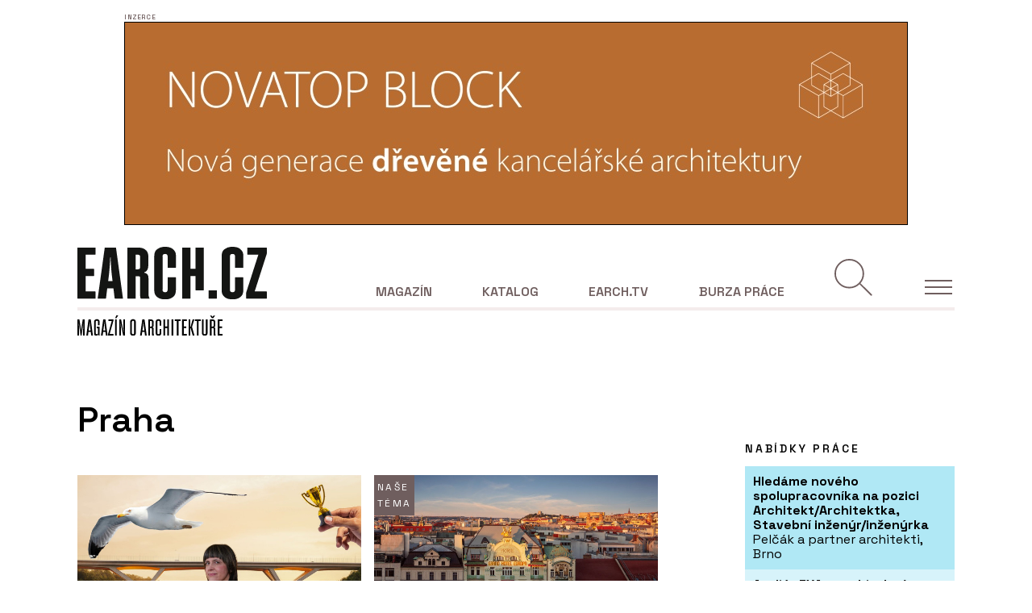

--- FILE ---
content_type: text/html; charset=UTF-8
request_url: https://www.earch.cz/klicove-slovo/praha?page=3
body_size: 16870
content:
<!DOCTYPE html>
<html lang="cs">

    <head>
        <meta charset="utf-8">
        <meta name="viewport" content="width=device-width, initial-scale=1">
        <meta name="csrf-token" content="JIXtlMlXOSmtZnvcqyBQjVHR0GpSmr8YHFPaVTFH">

        <link rel="apple-touch-icon-precomposed" sizes="57x57" href="https://www.earch.cz/images/favicons/apple-touch-icon-57x57.png" />
        <link rel="apple-touch-icon-precomposed" sizes="114x114" href="https://www.earch.cz/images/favicons/apple-touch-icon-114x114.png" />
        <link rel="apple-touch-icon-precomposed" sizes="72x72" href="https://www.earch.cz/images/favicons/apple-touch-icon-72x72.png" />
        <link rel="apple-touch-icon-precomposed" sizes="144x144" href="https://www.earch.cz/images/favicons/apple-touch-icon-144x144.png" />
        <link rel="apple-touch-icon-precomposed" sizes="60x60" href="https://www.earch.cz/images/favicons/apple-touch-icon-60x60.png" />
        <link rel="apple-touch-icon-precomposed" sizes="120x120" href="https://www.earch.cz/images/favicons/apple-touch-icon-120x120.png" />
        <link rel="apple-touch-icon-precomposed" sizes="76x76" href="https://www.earch.cz/images/favicons/apple-touch-icon-76x76.png" />
        <link rel="apple-touch-icon-precomposed" sizes="152x152" href="https://www.earch.cz/images/favicons/apple-touch-icon-152x152.png" />
        <link rel="icon" type="image/png" href="https://www.earch.cz/images/favicons/favicon-196x196.png" sizes="196x196" />
        <link rel="icon" type="image/png" href="https://www.earch.cz/images/favicons/favicon-96x96.png" sizes="96x96" />
        <link rel="icon" type="image/png" href="https://www.earch.cz/images/favicons/favicon-32x32.png" sizes="32x32" />
        <link rel="icon" type="image/png" href="https://www.earch.cz/images/favicons/favicon-16x16.png" sizes="16x16" />
        <link rel="icon" type="image/png" href="https://www.earch.cz/images/favicons/favicon-128.png" sizes="128x128" />
        <meta name="application-name" content="eArch.cz"/>
        <meta name="msapplication-TileColor" content="#FFFFFF" />
        <meta name="msapplication-TileImage" content="https://www.earch.cz/images/favicons/mstile-144x144.png" />
        <meta name="msapplication-square70x70logo" content="https://www.earch.cz/images/favicons/mstile-70x70.png" />
        <meta name="msapplication-square150x150logo" content="https://www.earch.cz/images/favicons/mstile-150x150.png" />
        <meta name="msapplication-wide310x150logo" content="https://www.earch.cz/images/favicons/mstile-310x150.png" />
        <meta name="msapplication-square310x310logo" content="https://www.earch.cz/images/favicons/mstile-310x310.png" />

        <!-- Fonts -->
        <link rel="preconnect" href="https://fonts.googleapis.com">
        <link rel="preconnect" href="https://fonts.gstatic.com" crossorigin>
        <link href="https://fonts.googleapis.com/css2?family=Lora&family=Space+Grotesk:wght@300;400;600;700&display=swap" rel="stylesheet">

                
        <title>Praha | EARCH.cz</title>

<meta property="og:title" content="Praha | EARCH.cz"/>
<meta property="og:url" content="https://www.earch.cz/klicove-slovo/praha?page=3"/>

<meta name="twitter:card" content="summary"/>
<meta name="twitter:title" content="Praha | EARCH.cz"/>

        <link rel="preload" as="style" href="https://www.earch.cz/build/assets/app-front-CTDhKZkB.css" /><link rel="modulepreload" href="https://www.earch.cz/build/assets/vendors-front-BawUPkeb.js" /><link rel="modulepreload" href="https://www.earch.cz/build/assets/app-front-CbAD3grr.js" /><link rel="stylesheet" href="https://www.earch.cz/build/assets/app-front-CTDhKZkB.css" data-navigate-track="reload" /><script type="module" src="https://www.earch.cz/build/assets/vendors-front-BawUPkeb.js" data-navigate-track="reload"></script><script type="module" src="https://www.earch.cz/build/assets/app-front-CbAD3grr.js" data-navigate-track="reload"></script>        <!-- Google Tag Manager -->
<script>(function(w,d,s,l,i){w[l]=w[l]||[];w[l].push({'gtm.start':
            new Date().getTime(),event:'gtm.js'});var f=d.getElementsByTagName(s)[0],
        j=d.createElement(s),dl=l!='dataLayer'?'&l='+l:'';j.async=true;j.src=
        'https://www.googletagmanager.com/gtm.js?id='+i+dl;f.parentNode.insertBefore(j,f);
    })(window,document,'script','dataLayer','GTM-NPP9BLT');</script>
<!-- End Google Tag Manager -->

<script src="https://ssp.seznam.cz/static/js/ssp.js"></script>

<script defer data-domain="earch.cz" src="https://stats.devels.cz/js/plausible.js"></script>

    </head>
    <body class=" page--detail   ">
        <!-- Google Tag Manager (noscript) -->
<noscript><iframe src="https://www.googletagmanager.com/ns.html?id=GTM-NPP9BLT" height="0" width="0" style="display:none;visibility:hidden"></iframe></noscript>
<!-- End Google Tag Manager (noscript) -->

        <!-- Banner pro reklamu -->
        <div class="section--bt d-flex justify-content-center pt-4 pb-4">
                            <div id="banner-top" class="b b--wide b--top"><div class="placeholder placeholder--970x90"></div></div>
                    </div>

        <!-- Header -->
        <header id="header" class="header">
	<div class="container">

		<div class="header__row header__row--bordered d-flex align-items-end">

			<div class="header__left">
				<div class="header__logo header__logo--main">

					<a href="https://www.earch.cz">

						
						<img class="img-white" src="https://www.earch.cz/images/logo-white.svg" alt="">
						<img class="img-black" src="https://www.earch.cz/images/logo.svg" alt="">
						

						

					</a>

				</div>
			</div>

			<div class="header__right">

				<nav class="header__nav nav">

					<ul class="nav__list">
						<li class=" d-none d-lg-block">
							<a class="" href="https://www.earch.cz">Magazín</a>

							
							<div class="nav__submenu">
																	<div>
										<!-- Level 1 -->
										<a class="nav__item   " href="https://www.earch.cz/architektura" data-id="submenu1">
											Architektura
										</a>
									</div>
																	<div>
										<!-- Level 1 -->
										<a class="nav__item   " href="https://www.earch.cz/technologie" data-id="submenu3">
											Technologie
										</a>
									</div>
																	<div>
										<!-- Level 1 -->
										<a class="nav__item   " href="https://www.earch.cz/design" data-id="submenu20">
											Design
										</a>
									</div>
																	<div>
										<!-- Level 1 -->
										<a class="nav__item   " href="https://www.earch.cz/revue" data-id="submenu6">
											Novinky a názory
										</a>
									</div>
								                                <div>
                                    <a class="nav__item   " href="https://www.earch.cz/udalosti">
                                        Události
                                    </a>
                                </div>
							</div>

						</li>
						<li class=" d-none d-lg-block">
							<a class="" href="https://www.earch.cz/katalog">Katalog</a>

							<div class="nav__submenu">
								<div class="">
                                    <a class="nav__item  " href="https://www.earch.cz/katalog/realizace">
                                        Realizace
                                    </a>
								</div>
								<div class="d-none"> 
                                    <a class="nav__item  " href="https://www.earch.cz/katalog/lide">
                                        Lidé
                                    </a>
								</div>
                                <div class="">
                                    <a class="nav__item  " href="https://www.earch.cz/katalog/ateliery">
                                        Ateliéry
                                    </a>
                                </div>
								<div class="">
                                    <a class="nav__item  " href="https://www.earch.cz/katalog/firmy">
                                        Firmy
                                    </a>
								</div>
                                <div class="">
                                    <a class="nav__item  " href="https://www.earch.cz/katalog/produkty">
                                        Produkty
                                    </a>
                                </div>
                                <div class="">
                                    <a class="nav__item  " href="https://www.earch.cz/katalog/sluzby">
                                        Služby
                                    </a>
                                </div>
							</div>

						</li>
						<li class=" d-none d-lg-block">
							<a class="" href="https://www.earch.cz/tv">EARCH.tv</a>

							
																						<div class="nav__submenu">
																			<div>
											<a class="nav__item  " href="https://www.earch.cz/earchtv/architekti-cz">
												Architekti CZ
											</a>
										</div>
																			<div>
											<a class="nav__item  " href="https://www.earch.cz/earchtv/architekti-pred-kamerou">
												Architekti před kamerou
											</a>
										</div>
																			<div>
											<a class="nav__item  " href="https://www.earch.cz/earchtv/architektura-bez-komentare">
												Architektura bez komentáře
											</a>
										</div>
																	</div>
							
						</li>
						<li class="no-submenu  d-none d-lg-block">
							<a class=" " href="https://www.earch.cz/burza-prace">Burza práce</a>

						</li>

						
						<li class="nav__action nav__action--search mr-4 mr-lg-0">
							<button id="searchBtn" class="search" ></button>
						</li>

						
						<li class="nav__action nav__action--toggle">
							<!-- Hamburger -->
							<div id="menuButton" class="nav__toggle">
								<span class="nav__hamburger burger"></span>
								<span class="nav__text text--uppercase d-none">Menu</span>
							</div>
						</li>

					</ul>


				</nav>

			</div>

		</div>

		<div class="header__row d-flex">
			<div class="header__left">
				<div class="header__logo header__logo--magazine">

					<a href="https://www.earch.cz">

						<img class="img-white" src="https://www.earch.cz/images/logo-magazine-white.svg" alt="">
						<img class="img-black" src="https://www.earch.cz/images/logo-magazine.svg" alt="">

					</a>

				</div>
			</div>

		</div>

	</div>

	<div id="search-form-expandable-container" class="d-none searchComponent wv-100">
		<div class="container">
			<form method="post" action="https://www.earch.cz/hledat/submit" class="form form--search pt-0 pb-3 pb-lg-0">
    <input type="hidden" name="_token" value="JIXtlMlXOSmtZnvcqyBQjVHR0GpSmr8YHFPaVTFH" autocomplete="off">
    <div class="row mb-3">
        <div class="col-12">
            <div class="position-relative">
                <input class="form-control form-control--big" type="text" name="term" id="term" placeholder="Hledan&yacute; v&yacute;raz">

                <button class="btn btn--submit" type="submit"></button>
            </div>
        </div>
    </div>

    <div class="row mb-3">
        <div class="col-lg-12">
            <small class="text--primary">Rubrika:</small>
            <div id="searchCats" class="d-flex align-items-center flex-wrap pr-5 position-relative">
                <div class="checkbox checkbox--tag mr-2 mb-2">
                    <input
                        id="searchCategory1"
                        type="checkbox"
                        class="form-check-input"
                        name="sections[]"
                         checked                         value="architektura">
                    <label class="form-check-label" for="searchCategory1">Architektura</label>
                </div>
                <div class="checkbox checkbox--tag mr-2 mb-2">
                    <input
                        id="searchCategory2"
                        type="checkbox"
                        class="form-check-input"
                        name="sections[]"
                         checked                         value="technologie">
                    <label class="form-check-label" for="searchCategory2">
                        Technologie
                    </label>
                </div>
                <div class="checkbox checkbox--tag mr-2 mb-2">
                    <input
                        id="searchCategory6"
                        type="checkbox"
                        class="form-check-input"
                        name="sections[]"
                         checked                         value="design">
                    <label class="form-check-label" for="searchCategory6">
                        Design
                    </label>
                </div>
                <div class="checkbox checkbox--tag mr-2 mb-2">
                    <input
                        id="searchCategory3"
                        type="checkbox"
                        class="form-check-input"
                        name="sections[]"
                         checked                         value="revue">
                    <label class="form-check-label" for="searchCategory3">
                        Revue
                    </label>
                </div>
                <div class="checkbox checkbox--tag mr-2 mb-2">
                    <input
                        id="searchCategory4"
                        type="checkbox"
                        class="form-check-input"
                        name="sections[]"
                         checked                         value="udalosti">
                    <label class="form-check-label" for="searchCategory4">
                        Události
                    </label>
                </div>
                <div class="checkbox checkbox--tag mr-2 mb-2">
                    <input
                        id="searchCategory5"
                        type="checkbox"
                        class="form-check-input"
                        name="sections[]"
                         checked                         value="tv">
                    <label class="form-check-label" for="searchCategory5">
                        EARCH.tv
                    </label>
                </div>

                <button type="button" class="reset reset--categories d-none"></button>
            </div>
        </div>
    </div>

    <div class="row align-items-end">
    </div>
</form>
		</div>
	</div>

</header>


<div class="sideMenu">

	<!-- Hamburger -->
	<div class="nav__toggle">
		<span class="nav__hamburger burger"></span>
		<span class="nav__text text--uppercase d-none">Menu</span>
	</div>

	<ul class="sideMenu__nav">

		
		<li class="sideMenu__nav-item sideMenu__nav-item--primary">
			<a href="https://www.earch.cz" class="text-uppercase mb-3 d-inline-block ">Magazín</a>
			<ul class="sideMenu__nav sideMenu__nav--secondary  d-none  mb-0">
									<li class="sideMenu__nav-item">
						<a href="https://www.earch.cz/architektura" class="">Architektura</a>

						<ul class="sideMenu__nav sideMenu__nav sideMenu__nav--tertiary">
                            								<li class="sideMenu__nav-item ">
									<a href="https://www.earch.cz/architektura/rodinne-domy">
                                        Rodinné domy
                                    </a>
								</li>
                            								<li class="sideMenu__nav-item ">
									<a href="https://www.earch.cz/architektura/obcanske-stavby">
                                        Občanské stavby
                                    </a>
								</li>
                            								<li class="sideMenu__nav-item ">
									<a href="https://www.earch.cz/architektura/administrativni-stavby">
                                        Administrativní stavby
                                    </a>
								</li>
                            								<li class="sideMenu__nav-item ">
									<a href="https://www.earch.cz/architektura/bytove-domy">
                                        Bytové domy
                                    </a>
								</li>
                            								<li class="sideMenu__nav-item ">
									<a href="https://www.earch.cz/architektura/verejny-prostor-a-urbanismus">
                                        Veřejný prostor a urbanismus
                                    </a>
								</li>
                            								<li class="sideMenu__nav-item ">
									<a href="https://www.earch.cz/architektura/krajinarska-a-zahradni-architektura">
                                        Krajinářská a zahradní architektura
                                    </a>
								</li>
                            								<li class="sideMenu__nav-item ">
									<a href="https://www.earch.cz/architektura/interier">
                                        Interiér
                                    </a>
								</li>
                            								<li class="sideMenu__nav-item ">
									<a href="https://www.earch.cz/architektura/industrialni-a-technicke-stavby">
                                        Industriální a technické stavby
                                    </a>
								</li>
                            								<li class="sideMenu__nav-item ">
									<a href="https://www.earch.cz/architektura/rekreacni-objekty">
                                        Rekreační objekty
                                    </a>
								</li>
                            						</ul>

					</li>
									<li class="sideMenu__nav-item">
						<a href="https://www.earch.cz/technologie" class="">Technologie</a>

						<ul class="sideMenu__nav sideMenu__nav sideMenu__nav--tertiary">
                            								<li class="sideMenu__nav-item ">
									<a href="https://www.earch.cz/technologie/sluzby">
                                        Služby
                                    </a>
								</li>
                            								<li class="sideMenu__nav-item ">
									<a href="https://www.earch.cz/technologie/produkty">
                                        Produkty
                                    </a>
								</li>
                            								<li class="sideMenu__nav-item ">
									<a href="https://www.earch.cz/technologie/it">
                                        IT
                                    </a>
								</li>
                            						</ul>

					</li>
									<li class="sideMenu__nav-item">
						<a href="https://www.earch.cz/design" class="">Design</a>

						<ul class="sideMenu__nav sideMenu__nav sideMenu__nav--tertiary">
                            								<li class="sideMenu__nav-item ">
									<a href="https://www.earch.cz/design/interierovy-design">
                                        Interiérový design
                                    </a>
								</li>
                            								<li class="sideMenu__nav-item ">
									<a href="https://www.earch.cz/design/produktovy-design">
                                        Produktový design
                                    </a>
								</li>
                            								<li class="sideMenu__nav-item ">
									<a href="https://www.earch.cz/design/ostatni-design">
                                        Ostatní
                                    </a>
								</li>
                            						</ul>

					</li>
									<li class="sideMenu__nav-item">
						<a href="https://www.earch.cz/revue" class="">Novinky a názory</a>

						<ul class="sideMenu__nav sideMenu__nav sideMenu__nav--tertiary">
                            								<li class="sideMenu__nav-item ">
									<a href="https://www.earch.cz/revue/nazory-a-komentare">
                                        Názory a komentáře
                                    </a>
								</li>
                            								<li class="sideMenu__nav-item ">
									<a href="https://www.earch.cz/revue/historie-a-teorie">
                                        Historie a teorie
                                    </a>
								</li>
                            								<li class="sideMenu__nav-item ">
									<a href="https://www.earch.cz/revue/zpravy">
                                        Zprávy
                                    </a>
								</li>
                            								<li class="sideMenu__nav-item ">
									<a href="https://www.earch.cz/revue/architektonicke-souteze">
                                        Architektonické soutěže
                                    </a>
								</li>
                            						</ul>

					</li>
				
                <li class="sideMenu__nav-item mb-3">
                    <a href="https://www.earch.cz/udalosti" class="">Události</a>
                </li>
			</ul>
		</li>

		
		<li class="sideMenu__nav-item sideMenu__nav-item--primary">
			<a href="https://www.earch.cz/katalog" class="text-uppercase mb-3 d-inline-block ">Katalog</a>
			<ul class="sideMenu__nav sideMenu__nav--secondary  d-none ">
				<li class="sideMenu__nav-item">
					<a class="" href="https://www.earch.cz/katalog/realizace">Realizace</a>

					

				</li>
				<li class="sideMenu__nav-item d-none"> 
					<a class="" href="https://www.earch.cz/katalog/lide">Lidé</a>
									</li>
				<li class="sideMenu__nav-item">
					<a class="" href="https://www.earch.cz/katalog/firmy">Firmy</a>
									</li>
                <li class="sideMenu__nav-item">
                    <a class="" href="https://www.earch.cz/katalog/ateliery">Ateliéry</a>
                    				</li>

				<li class="sideMenu__nav-item">
					<a class="" href="https://www.earch.cz/katalog/produkty">Produkty</a>

					
				</li>
				<li class="sideMenu__nav-item">
					<a class="" href="https://www.earch.cz/katalog/sluzby">Služby</a>

					
				</li>
			</ul>
		</li>

		
		<li class="sideMenu__nav-item sideMenu__nav-item--primary">
			<a href="https://www.earch.cz/tv" class="text-uppercase mb-3 d-inline-block ">EARCH.tv</a>
							<ul class="sideMenu__nav sideMenu__nav--secondary  d-none ">
											<li class="sideMenu__nav-item">
							<a class="" href="https://www.earch.cz/earchtv/architektura-v-betonu">Architektura v betonu</a>
						</li>
											<li class="sideMenu__nav-item">
							<a class="" href="https://www.earch.cz/earchtv/architekti-cz">Architekti CZ</a>
						</li>
											<li class="sideMenu__nav-item">
							<a class="" href="https://www.earch.cz/earchtv/architekti-pred-kamerou">Architekti před kamerou</a>
						</li>
											<li class="sideMenu__nav-item">
							<a class="" href="https://www.earch.cz/earchtv/med-v-architekture">Měď v architektuře</a>
						</li>
											<li class="sideMenu__nav-item">
							<a class="" href="https://www.earch.cz/earchtv/architektura-bez-komentare">Architektura bez komentáře</a>
						</li>
									</ul>
					</li>

		
		<li class="sideMenu__nav-item sideMenu__nav-item--primary">
			<a href="https://www.earch.cz/burza-prace" class="text-uppercase mb-3 d-inline-block ">Burza práce</a>
		</li>

		
		<li class="sideMenu__nav-item sideMenu__nav-item--other mb-3">
			<a href="https://www.earch.cz/o-nas" class="text--small text--400 ">O nás</a>
		</li>

		
		<li class="sideMenu__nav-item sideMenu__nav-item--other mb-3">
			<a href="https://www.earch.cz/inzerce" class="text--small text--400 ">Inzerce</a>
		</li>

		
		<li class="sideMenu__nav-item sideMenu__nav-item--other mb-3">
			<a href="https://www.earch.cz/o-nas#vydavatel" class="text--small text--400">Kontakty</a>
		</li>

	</ul>

	
	<div class="d-flex align-items-center mt-5">
		<a href="https://www.facebook.com/EARCH.CZ" target="_blank" class="mr-4">
			<img class="icon icon--facebook img-primary" src="https://www.earch.cz/images/icons/ico-facebook-primary.svg" alt="" loading="lazy">
			<img class="icon icon--facebook img-white" src="https://www.earch.cz/images/icons/ico-facebook-white.svg" alt="" loading="lazy">
		</a>
		<a href="https://www.instagram.com/earchcz/?hl=cs" target="_blank" class="mr-4">
			<img class="icon icon--instagram img-primary" src="https://www.earch.cz/images/icons/ico-instagram-primary.svg" alt="" loading="lazy">
			<img class="icon icon--instagram img-white" src="https://www.earch.cz/images/icons/ico-instagram-white.svg" alt="" loading="lazy">
		</a>
		<a href="https://www.youtube.com/channel/UCHngy3uaP7TQMnavHFCsnJA" target="_blank" class="mr-4">
			<img class="icon icon--youtube img-primary" src="https://www.earch.cz/images/icons/ico-youtube-primary.svg" alt="" loading="lazy">
			<img class="icon icon--youtube img-white" src="https://www.earch.cz/images/icons/ico-youtube-white.svg" alt="" loading="lazy">
		</a>
	</div>

</div>

        <main class="main-content" role="main">

            <div class="container">
                
                <div class="flash-messages">
                                    </div>

                            </div>

            
    <section class="section section--main pb-5">
        <div class="container">
            <div class="row pt-3">
                <div class="col-lg-8">

                    <h1>
                                    Praha
                        </h1>

                    <div class="row">
                                                                                <div class="col-sm-6">
                                <!-- views.components.web.article-card-magazine -->
<a href="https://www.earch.cz/revue/clanek/earch-tydenik-slavne-a-drahe-vily-na-prodej-kdo-navrhne-most-do-suchdola-a-proc-lidi-chodi-rychle" class="card">
    <div class="card__header">
        <div class="card__visual">
	                                    <img loading="lazy" src="https://www.earch.cz/storage/images/99/99508b08-4338-454f-95a7-8c72df929c7b.box.jpg" alt="">
                    </div>
        <div class="card__label">
            <span class="card__label-short"><span>N</span></span>
            <span class="card__label-full"><span>Novinky a názory</span></span>
        </div>

    </div>
    <div class="card__body">
        <h4 class="card__title ">EARCH TÝDENÍK: Slavné (a drahé) vily na prodej. Kdo navrhne most do Suchdola? A proč lidi chodí rychle?</h4>
        <small class="card__date ">11. 8. 2025</small>
    </div>
</a>
                            </div>
                                                                                <div class="col-sm-6">
                                <!-- views.components.web.article-card-magazine -->
<a href="https://www.earch.cz/revue/clanek/secese-drink-na-strese-a-noc-za-deset-tisic-grandhotel-evropa-po-rekonstrukci" class="card">
    <div class="card__header">
        <div class="card__visual">
	        		        <div class="card__our-theme text--spacing">Naše téma</div>
	                                    <img loading="lazy" src="https://www.earch.cz/storage/images/6a/6a147550-550f-4777-8d8b-2a64cfeb9f3f.box.jpeg" alt="">
                    </div>
        <div class="card__label">
            <span class="card__label-short"><span>N</span></span>
            <span class="card__label-full"><span>Novinky a názory</span></span>
        </div>

    </div>
    <div class="card__body">
        <h4 class="card__title ">Secese, drink na střeše a noc za deset tisíc. Grandhotel Evropa po rekonstrukci</h4>
        <small class="card__date ">5. 8. 2025</small>
    </div>
</a>
                            </div>
                                                                                <div class="col-sm-6">
                                <!-- views.components.web.article-card-magazine -->
<a href="https://www.earch.cz/architektura/clanek/podcast-na-chate-se-uz-nemaka-jezdi-se-sem-odpocivat-pronajima-se-a-da-se-tam-i-bydlet" class="card">
    <div class="card__header">
        <div class="card__visual">
	                                    <img loading="lazy" src="https://www.earch.cz/storage/images/20/205c05c7-47d7-4074-81e0-5547b85fe8f1.box.jpg" alt="">
                    </div>
        <div class="card__label">
            <span class="card__label-short"><span>A</span></span>
            <span class="card__label-full"><span>Architektura</span></span>
        </div>

    </div>
    <div class="card__body">
        <h4 class="card__title ">PODCAST: Na chatě se už nemaká. Jezdí se sem odpočívat, pronajímá se a dá se tam i bydlet.</h4>
        <small class="card__date ">29. 7. 2025</small>
    </div>
</a>
                            </div>
                                                                                <div class="col-sm-6">
                                <!-- views.components.web.article-card-magazine -->
<a href="https://www.earch.cz/architektura/clanek/sest-dveri-do-zahrady-kdyz-se-dum-propoji-se-zeleni" class="card">
    <div class="card__header">
        <div class="card__visual">
	                                    <img loading="lazy" src="https://www.earch.cz/storage/images/97/97c2d74e-c563-4d28-8347-55ebdfceda58.box.jpg" alt="">
                    </div>
        <div class="card__label">
            <span class="card__label-short"><span>A</span></span>
            <span class="card__label-full"><span>Architektura</span></span>
        </div>

    </div>
    <div class="card__body">
        <h4 class="card__title ">Šest dveří do zahrady. Když se dům propojí se zelení</h4>
        <small class="card__date ">25. 7. 2025</small>
    </div>
</a>
                            </div>
                                                                                <div class="col-sm-6">
                                <!-- views.components.web.article-card-magazine -->
<a href="https://www.earch.cz/design/clanek/bazen-kde-plavete-do-zahrady-a-zpet-nove-lazne-v-hotelu-golden-fairmont-prague" class="card">
    <div class="card__header">
        <div class="card__visual">
	                                    <img loading="lazy" src="https://www.earch.cz/storage/images/d0/d0cdbd39-9114-4db6-8347-f235ad273952.box.jpg" alt="">
                    </div>
        <div class="card__label">
            <span class="card__label-short"><span>D</span></span>
            <span class="card__label-full"><span>Design</span></span>
        </div>

    </div>
    <div class="card__body">
        <h4 class="card__title ">Bazén, kde plavete do zahrady a zpět. Nové lázně v hotelu Golden Fairmont Prague</h4>
        <small class="card__date ">15. 7. 2025 / <span class="text--spacing">ADVERTORIAL</span> </small>
    </div>
</a>
                            </div>
                                                                                <div class="col-sm-6">
                                <!-- views.components.web.article-card-magazine -->
<a href="https://www.earch.cz/revue/clanek/earch-tydenik-nejlepsi-stavbou-ve-velke-britanii-je-zenska-veznice-povoli-dalsi-chatu-v-srdci-krkonos-nova-cyklostezk" class="card">
    <div class="card__header">
        <div class="card__visual">
	                                    <img loading="lazy" src="https://www.earch.cz/storage/images/1d/1d700e29-e67d-4a20-a4ce-171f592df889.box.jpg" alt="">
                    </div>
        <div class="card__label">
            <span class="card__label-short"><span>N</span></span>
            <span class="card__label-full"><span>Novinky a názory</span></span>
        </div>

    </div>
    <div class="card__body">
        <h4 class="card__title ">EARCH TÝDENÍK: Nejlepší stavbou ve Velké Británii je ženská věznice. Povolí další chatu v srdci Krkonoš? Nová cyklostezka kanálem</h4>
        <small class="card__date ">14. 7. 2025</small>
    </div>
</a>
                            </div>
                                                                                <div class="col-sm-6">
                                <!-- views.components.web.article-card-magazine -->
<a href="https://www.earch.cz/architektura/clanek/sexy-vila-u-prahy-levituje-nad-krajinou-s-jezirkem" class="card">
    <div class="card__header">
        <div class="card__visual">
	                                    <img loading="lazy" src="https://www.earch.cz/storage/images/d6/d6ff79e1-2a84-4569-9799-4c3835b03d1d.box.jpg" alt="">
                    </div>
        <div class="card__label">
            <span class="card__label-short"><span>A</span></span>
            <span class="card__label-full"><span>Architektura</span></span>
        </div>

    </div>
    <div class="card__body">
        <h4 class="card__title ">Sexy vila u Prahy. Levituje nad krajinou s jezírkem</h4>
        <small class="card__date ">10. 7. 2025</small>
    </div>
</a>
                            </div>
                                                                                <div class="col-sm-6">
                                <!-- views.components.web.article-card-magazine -->
<a href="https://www.earch.cz/revue/clanek/byla-to-premiera-plna-zajmu-a-energie-organizatorka-o-prvni-edici-veletrhu-architect-at-work-v-praze" class="card">
    <div class="card__header">
        <div class="card__visual">
	                                    <img loading="lazy" src="https://www.earch.cz/storage/images/7f/7f0d5185-50f2-4a06-9bc7-1e0bdba7a75a.box.jpg" alt="">
                    </div>
        <div class="card__label">
            <span class="card__label-short"><span>N</span></span>
            <span class="card__label-full"><span>Novinky a názory</span></span>
        </div>

    </div>
    <div class="card__body">
        <h4 class="card__title ">„Byla to premiéra plná zájmu a energie.“ Organizátorka o první edici veletrhu ARCHITECT@WORK v Praze</h4>
        <small class="card__date ">8. 7. 2025 / <span class="text--spacing">ADVERTORIAL</span> </small>
    </div>
</a>
                            </div>
                                                                                <div class="col-sm-6">
                                <!-- views.components.web.article-card-magazine -->
<a href="https://www.earch.cz/revue/clanek/earch-tydenik-v-parizi-se-plave-v-seine-presov-nezapomina-zavrazdeny-novinar-kuciak-bude-mit-pamatnik-zizkovsky-tun" class="card">
    <div class="card__header">
        <div class="card__visual">
	                                    <img loading="lazy" src="https://www.earch.cz/storage/images/44/447cc7a3-fa4b-4ce2-ab9c-8c08ae4eeed2.box.jpg" alt="">
                    </div>
        <div class="card__label">
            <span class="card__label-short"><span>N</span></span>
            <span class="card__label-full"><span>Novinky a názory</span></span>
        </div>

    </div>
    <div class="card__body">
        <h4 class="card__title ">EARCH TÝDENÍK: V Paříži se plave v Seině. Prešov nezapomíná - zavražděný novinář Kuciak bude mít památník. Žižkovský tunel se začíná lesknout</h4>
        <small class="card__date ">7. 7. 2025</small>
    </div>
</a>
                            </div>
                                                                                <div class="col-sm-6">
                                <!-- views.components.web.article-card-magazine -->
<a href="https://www.earch.cz/revue/clanek/skryta-geometrie-prahy-200-staveb-kubismu-a-rondokubismu-na-jedne-mape-od-mapamatky" class="card">
    <div class="card__header">
        <div class="card__visual">
	                                    <img loading="lazy" src="https://www.earch.cz/storage/images/42/4265f6ef-a657-4d16-9e88-54a4f72c83c8.box.jpg" alt="">
                    </div>
        <div class="card__label">
            <span class="card__label-short"><span>N</span></span>
            <span class="card__label-full"><span>Novinky a názory</span></span>
        </div>

    </div>
    <div class="card__body">
        <h4 class="card__title ">Skrytá geometrie Prahy. 200 staveb kubismu a rondokubismu na jedné mapě od Mapamátky</h4>
        <small class="card__date ">20. 6. 2025</small>
    </div>
</a>
                            </div>
                                                                                    <div class="col-sm-12 mt-3 mb-3 pb-3 promo-banner--alternate-positioning">
                                    <div wire:snapshot="{&quot;data&quot;:{&quot;promoBanner&quot;:[[],{&quot;key&quot;:35,&quot;class&quot;:&quot;App\\Models\\PromoBanner&quot;,&quot;relations&quot;:[&quot;author&quot;],&quot;s&quot;:&quot;elmdl&quot;}],&quot;impressionType&quot;:[&quot;general&quot;,{&quot;class&quot;:&quot;App\\Enums\\PromoBannerImpressionType&quot;,&quot;s&quot;:&quot;enm&quot;}]},&quot;memo&quot;:{&quot;id&quot;:&quot;3Wpa73RX5dvtWejEJTYs&quot;,&quot;name&quot;:&quot;web.promo-banner-widget&quot;,&quot;path&quot;:&quot;klicove-slovo\/praha&quot;,&quot;method&quot;:&quot;GET&quot;,&quot;children&quot;:[],&quot;scripts&quot;:[],&quot;assets&quot;:[],&quot;errors&quot;:[],&quot;locale&quot;:&quot;cz&quot;},&quot;checksum&quot;:&quot;9249ff6f6a7be893c552accdc54d03a62c5074f5179ff9902a74a5fddefdf7f9&quot;}" wire:effects="[]" wire:id="3Wpa73RX5dvtWejEJTYs" class="catalogCloud mt-3 mt-lg-5">
    <div class="content-offset position-relative">
        <svg class="katalog" xmlns="http://www.w3.org/2000/svg" width="64.67" height="206.31" viewBox="0 0 64.67 206.31"><defs><clipPath id="a"><path fill="#fff" d="M0 0h64.67v206.31H0z"/></clipPath></defs><g clip-path="url(#a)"><path fill="#fff" d="M1.28 206.31c-.45 0-.45-.3-.45-.44v-5.64c0-.45.3-.45.45-.45H29.3v-1.52l-3.22-.71a54.25 54.25 0 0 1-5.73-1.26l-19.07-5.28c-.45 0-.45-.3-.45-.45v-5.64a.5.5 0 0 1 .18-.36c.18-.18.3-.12.36-.09l28.83 8.78 33.13-9.4a.31.31 0 0 1 .35.04.46.46 0 0 1 .18.4v5.91c0 .45-.3.45-.44.45l-21.76 6.08c-2.96.8-5.34 1.28-6.54 1.52v1.52h28.3c.44 0 .44.3.44.45v5.64c0 .45-.3.45-.45.45Z"/><path fill="#fff" d="M43.8 173.19v-7.43l-18.53 2.32c-12.89 1.08-14.32 1.08-15.04 1.08v.54c2.06 0 5.43.26 7.12.4 5.06.4 6.97.58 7.92.67Zm19.61-16.48a.22.22 0 0 1 .31.08v.01a.55.55 0 0 1 .14.36v5.64a.41.41 0 0 1-.13.32.4.4 0 0 1-.32.13l-13.51 1.7v9.04l13.52 1.7c.45 0 .45.3.45.45v5.64c0 .45-.3.45-.45.45l-62.14-8.5c-.44-.18-.44-.36-.44-.45v-7.79c0-.27.3-.39.44-.45Z"/><path fill="#fff" d="M.83 134.6c0-.45.3-.45.45-.45h5.2c.44 0 .44.3.44.45v7.61h56.5c.44 0 .44.3.44.45v5.55c0 .45-.3.45-.45.45H6.92v7.6c0 .45-.3.45-.45.45h-5.2c-.44 0-.44-.3-.44-.44Z"/><path fill="#fff" d="M43.8 125.1v-7.42L25.28 120c-12.89 1.07-14.32 1.07-15.04 1.07v.54c2.06 0 5.43.27 7.12.4 5.06.4 6.97.58 7.92.67Zm19.61-16.46a.22.22 0 0 1 .31.07v.02a.55.55 0 0 1 .14.35v5.64a.4.4 0 0 1-.13.32.4.4 0 0 1-.32.13l-13.51 1.7v9.04l13.51 1.7c.45 0 .45.3.45.45v5.64c0 .45-.3.45-.45.45l-62.13-8.5c-.45-.18-.45-.36-.45-.45v-7.79c0-.27.3-.39.45-.45Z"/><path fill="#fff" d="M57.77 84.83c0-.45.3-.45.45-.45h5.2c.44 0 .44.3.44.45v17.37c0 .45-.3.45-.45.45H1.28c-.45 0-.45-.3-.45-.45v-5.64c0-.45.3-.45.45-.45h56.5Z"/><path fill="#fff" d="M23.3 6c0 .45-.3.45-.45.45H11.13c-2.69 0-3.43.6-3.8.9-1.13.9-1.13 2.5-1.13 3.31 0 2.42.75 3.04 1.12 3.36a6.08 6.08 0 0 0 3.8.94h42.45c2.68 0 3.43-.63 3.8-.94a4.1 4.1 0 0 0 1.12-3.27c0-4.3-3.1-4.3-4.66-4.3H35.3v4.3c0 .45-.3.45-.45.45h-5.2c-.45 0-.45-.3-.45-.45V.45c0-.45.3-.45.45-.45h33.76c.45 0 .45.3.45.45v3.4a.53.53 0 0 1-.36.45l-4.39.9v.44a9.92 9.92 0 0 1 3.85 2.55 5.97 5.97 0 0 1 1.7 4.52c0 8.78-7.1 8.78-10.65 8.78H10.67c-5.37 0-7.13-1.97-8-2.96a11.06 11.06 0 0 1-2.65-7.88c0-5.01 1.8-6.89 2.69-7.83C5.39 0 8.9 0 10.68 0h12.18c.44 0 .44.3.44.45Z"/><path fill="#fff" d="M2.35 58.8a30 30 0 1 1 30 30 30 30 0 0 1-30-30"/><text font-family="Space Grotesk, Space Grotesk 2, sans-serif" font-size="24" transform="translate(32 42)"><tspan x="-6.96" y="26">P</tspan></text></g></svg>
        <div>
	        <h3 class="text--normal-size text--spacing mt-0 mb-2 pb-1"><a href="https://www.earch.cz/katalog/firmy/plygroup-sro" class="">Plygroup s.r.o.</a></h3>

            
            <div class="carousel carousel--catalog">

                <!--[if BLOCK]><![endif]-->                    <div class="carousel__item">
                        <!--[if BLOCK]><![endif]-->                                <a href="https://www.earch.cz/katalog/firmy/plygroup-sro" class="card card--small card--catalog mb-0">
    <div class="card__header">
        <div class="card__visual">
            <!--[if BLOCK]><![endif]-->                <img loading="lazy" src="https://www.earch.cz/storage/images/2c/2cb026e5-f79a-415c-8e95-1d3611307be2.box.png" alt="">
            <!--[if ENDBLOCK]><![endif]-->
        </div>

    </div>
    <div class="card__body">
        <small class="text--sans text--xsmall text--spacing text-uppercase">O firmě</small>
        <h4 class="card__title">Plygroup s.r.o.</h4>
    </div>
</a>
                                <!--[if ENDBLOCK]><![endif]-->
                    </div>
                                    <div class="carousel__item">
                        <!--[if BLOCK]><![endif]-->                                <a href="https://www.earch.cz/katalog/produkty/brezova-preklizka-plygroup" class="card card--small card--catalog mb-0">
    <div class="card__header">
        <div class="card__visual">
            <!--[if BLOCK]><![endif]-->                <img loading="lazy" src="https://www.earch.cz/storage/images/d9/d94444c9-64f0-4241-9b25-f11c50dc41ec.box.png" alt="">
            <!--[if ENDBLOCK]><![endif]-->
        </div>

    </div>
    <div class="card__body">
        <small class="text--sans text--xsmall text--spacing text-uppercase">Produkty</small>
        <h4 class="card__title">Březová překližka - Plygroup</h4>
    </div>
</a>
                                <!--[if ENDBLOCK]><![endif]-->
                    </div>
                                    <div class="carousel__item">
                        <!--[if BLOCK]><![endif]-->                                <a href="https://www.earch.cz/katalog/produkty/bukova-preklizka-plygroup" class="card card--small card--catalog mb-0">
    <div class="card__header">
        <div class="card__visual">
            <!--[if BLOCK]><![endif]-->                <img loading="lazy" src="https://www.earch.cz/storage/images/26/26287183-1023-40de-9807-46f44ba90a18.box.jpg" alt="">
            <!--[if ENDBLOCK]><![endif]-->
        </div>

    </div>
    <div class="card__body">
        <small class="text--sans text--xsmall text--spacing text-uppercase">Produkty</small>
        <h4 class="card__title">Buková překližka - Plygroup</h4>
    </div>
</a>
                                <!--[if ENDBLOCK]><![endif]-->
                    </div>
                                    <div class="carousel__item">
                        <!--[if BLOCK]><![endif]-->                                <a href="https://www.earch.cz/katalog/produkty/preklizka-hevea-plygroup" class="card card--small card--catalog mb-0">
    <div class="card__header">
        <div class="card__visual">
            <!--[if BLOCK]><![endif]-->                <img loading="lazy" src="https://www.earch.cz/storage/images/0d/0d82ed11-d9c5-464e-9240-5740db7cd68f.box.png" alt="">
            <!--[if ENDBLOCK]><![endif]-->
        </div>

    </div>
    <div class="card__body">
        <small class="text--sans text--xsmall text--spacing text-uppercase">Produkty</small>
        <h4 class="card__title">Překližka hevea - Plygroup</h4>
    </div>
</a>
                                <!--[if ENDBLOCK]><![endif]-->
                    </div>
                                    <div class="carousel__item">
                        <!--[if BLOCK]><![endif]-->                                <a href="https://www.earch.cz/katalog/produkty/preklizka-okoume-plygroup" class="card card--small card--catalog mb-0">
    <div class="card__header">
        <div class="card__visual">
            <!--[if BLOCK]><![endif]-->                <img loading="lazy" src="https://www.earch.cz/storage/images/fd/fda00f7a-0be1-48d9-a753-3ad851d57771.box.png" alt="">
            <!--[if ENDBLOCK]><![endif]-->
        </div>

    </div>
    <div class="card__body">
        <small class="text--sans text--xsmall text--spacing text-uppercase">Produkty</small>
        <h4 class="card__title">Překližka okoume - Plygroup</h4>
    </div>
</a>
                                <!--[if ENDBLOCK]><![endif]-->
                    </div>
                                    <div class="carousel__item">
                        <!--[if BLOCK]><![endif]-->                                <a href="https://www.earch.cz/katalog/produkty/preklizka-akateukalyptus-plygroup" class="card card--small card--catalog mb-0">
    <div class="card__header">
        <div class="card__visual">
            <!--[if BLOCK]><![endif]-->                <img loading="lazy" src="https://www.earch.cz/storage/images/0d/0d13a6b6-f369-4fc8-ae66-2d00bdae2292.box.png" alt="">
            <!--[if ENDBLOCK]><![endif]-->
        </div>

    </div>
    <div class="card__body">
        <small class="text--sans text--xsmall text--spacing text-uppercase">Produkty</small>
        <h4 class="card__title">Překližka akát/eukalyptus - Plygroup</h4>
    </div>
</a>
                                <!--[if ENDBLOCK]><![endif]-->
                    </div>
                <!--[if ENDBLOCK]><![endif]-->

            </div>
        </div>
    </div>
    <!--[if BLOCK]><![endif]-->    <script>
        document.addEventListener('livewire:init', function () {
            const impressionType = 'general';
            const url = 'https://www.earch.cz/promo-banners/ed897233-d28c-421a-94e9-db8b89783c04/log-impression' +
                        '?type=' + encodeURIComponent(impressionType);

            fetch(url)
                .then(function (response) {
                    //console.log(response.json());
                })
            ;
        });
    </script>
    <!--[if ENDBLOCK]><![endif]-->
</div>
                                </div>
                                                        <div class="col-sm-6">
                                <!-- views.components.web.article-card-magazine -->
<a href="https://www.earch.cz/architektura/clanek/45-milionu-diod-praha-otevira-nejvetsi-led-planetarium-na-svete" class="card">
    <div class="card__header">
        <div class="card__visual">
	                                    <img loading="lazy" src="https://www.earch.cz/storage/images/b6/b65a8a2e-302f-47a7-b4db-7159cb638f8c.box.jpg" alt="">
                    </div>
        <div class="card__label">
            <span class="card__label-short"><span>A</span></span>
            <span class="card__label-full"><span>Architektura</span></span>
        </div>

    </div>
    <div class="card__body">
        <h4 class="card__title ">45 milionů diod. Praha otevírá největší LED planetárium na světě</h4>
        <small class="card__date ">12. 6. 2025</small>
    </div>
</a>
                            </div>
                                                                                <div class="col-sm-6">
                                <!-- views.components.web.article-card-magazine -->
<a href="https://www.earch.cz/revue/clanek/prazska-muzejni-noc-otevre-dvere-vice-nez-padesati-instituci-uz-tuto-sobotu" class="card">
    <div class="card__header">
        <div class="card__visual">
	                                    <img loading="lazy" src="https://www.earch.cz/storage/images/86/86db5af3-829b-4199-8a73-9b8e046342d7.box.jpg" alt="">
                    </div>
        <div class="card__label">
            <span class="card__label-short"><span>N</span></span>
            <span class="card__label-full"><span>Novinky a názory</span></span>
        </div>

    </div>
    <div class="card__body">
        <h4 class="card__title ">Pražská muzejní noc otevře dveře více než padesáti institucí – už tuto sobotu</h4>
        <small class="card__date ">11. 6. 2025</small>
    </div>
</a>
                            </div>
                                                                                <div class="col-sm-6">
                                <!-- views.components.web.article-card-magazine -->
<a href="https://www.earch.cz/revue/clanek/earch-tydenik-norman-foster-oslavil-90-praha-2-nastvala-site-osklivym-domem-a-liberecky-kraj-jedna-o-koupi-hotelu-jest" class="card">
    <div class="card__header">
        <div class="card__visual">
	                                    <img loading="lazy" src="https://www.earch.cz/storage/images/03/03793bf5-d62d-40d3-a957-fccfb6653471.box.jpg" alt="">
                    </div>
        <div class="card__label">
            <span class="card__label-short"><span>N</span></span>
            <span class="card__label-full"><span>Novinky a názory</span></span>
        </div>

    </div>
    <div class="card__body">
        <h4 class="card__title ">EARCH TÝDENÍK: Norman Foster oslavil 90. Praha 2 naštvala sítě ošklivým domem a Liberecký kraj jedná o koupi hotelu Ještěd</h4>
        <small class="card__date ">2. 6. 2025</small>
    </div>
</a>
                            </div>
                                                                                <div class="col-sm-6">
                                <!-- views.components.web.article-card-magazine -->
<a href="https://www.earch.cz/revue/clanek/kongresove-centrum-praha-zve-na-vernisaz-noveho-umeni-ve-verejnem-prostoru-obohati-jeho-severni-terasu" class="card">
    <div class="card__header">
        <div class="card__visual">
	                                    <img loading="lazy" src="https://www.earch.cz/storage/images/17/17920b6e-76ea-4148-80ef-bf4c4ad03555.box.jpg" alt="">
                    </div>
        <div class="card__label">
            <span class="card__label-short"><span>N</span></span>
            <span class="card__label-full"><span>Novinky a názory</span></span>
        </div>

    </div>
    <div class="card__body">
        <h4 class="card__title ">Kongresové centrum Praha zve na vernisáž nového umění ve veřejném prostoru. Obohatí jeho severní terasu</h4>
        <small class="card__date ">27. 5. 2025</small>
    </div>
</a>
                            </div>
                                                                                <div class="col-sm-6">
                                <!-- views.components.web.article-card-magazine -->
<a href="https://www.earch.cz/revue/clanek/architect-at-work-se-blizi-veletrh-v-praze-nabidne-inovace-rovne-podminky-a-setkani-odborniku" class="card">
    <div class="card__header">
        <div class="card__visual">
	                                    <img loading="lazy" src="https://www.earch.cz/storage/images/13/1349e38e-d90c-4ff3-beac-7b252ced49e2.box.jpg" alt="">
                    </div>
        <div class="card__label">
            <span class="card__label-short"><span>N</span></span>
            <span class="card__label-full"><span>Novinky a názory</span></span>
        </div>

    </div>
    <div class="card__body">
        <h4 class="card__title ">ARCHITECT@WORK se blíží. Veletrh v Praze nabídne inovace, rovné podmínky a setkání odborníků</h4>
        <small class="card__date ">27. 5. 2025 / <span class="text--spacing">ADVERTORIAL</span> </small>
    </div>
</a>
                            </div>
                                                                                <div class="col-sm-6">
                                <!-- views.components.web.article-card-magazine -->
<a href="https://www.earch.cz/revue/clanek/architect-at-work-poprve-v-cesku-je-to-uplne-jiny-veletrh-architektury-a-designu-rika-jeho-organizatorka" class="card">
    <div class="card__header">
        <div class="card__visual">
	                                    <img loading="lazy" src="https://www.earch.cz/storage/images/2d/2df2f807-f0af-443b-aaa4-c93debfa1f78.box.jpg" alt="">
                    </div>
        <div class="card__label">
            <span class="card__label-short"><span>N</span></span>
            <span class="card__label-full"><span>Novinky a názory</span></span>
        </div>

    </div>
    <div class="card__body">
        <h4 class="card__title ">ARCHITECT@WORK poprvé v Česku: Je to úplně jiný veletrh architektury a designu, říká jeho organizátorka</h4>
        <small class="card__date ">29. 4. 2025 / <span class="text--spacing">ADVERTORIAL</span> </small>
    </div>
</a>
                            </div>
                                                                                <div class="col-sm-6">
                                <!-- views.components.web.article-card-magazine -->
<a href="https://www.earch.cz/architektura/clanek/hotel-intercontinental-otevrel-po-rekonstrukci-ma-novy-nazev-fairmont-golden-prague-zustal-tu-brutalismus-i-umeni" class="card">
    <div class="card__header">
        <div class="card__visual">
	        		        <div class="card__our-theme text--spacing">Naše téma</div>
	                                    <img loading="lazy" src="https://www.earch.cz/storage/images/93/933a77fb-f0d2-4a73-8d4f-989e8de5b9ee.box.jpg" alt="">
                    </div>
        <div class="card__label">
            <span class="card__label-short"><span>A</span></span>
            <span class="card__label-full"><span>Architektura</span></span>
        </div>

    </div>
    <div class="card__body">
        <h4 class="card__title ">Hotel Intercontinental otevřel po rekonstrukci. Má nový název Fairmont Golden Prague, zůstal tu brutalismus i umění</h4>
        <small class="card__date ">16. 4. 2025</small>
    </div>
</a>
                            </div>
                                                                                <div class="col-sm-6">
                                <!-- views.components.web.article-card-magazine -->
<a href="https://www.earch.cz/revue/clanek/modernist-prague-objevte-skrytou-krasu-mezivalecne-architektury" class="card">
    <div class="card__header">
        <div class="card__visual">
	                                    <img loading="lazy" src="https://www.earch.cz/storage/images/b1/b1075ab0-3081-498b-b462-cd2fd6df161f.box.jpg" alt="">
                    </div>
        <div class="card__label">
            <span class="card__label-short"><span>N</span></span>
            <span class="card__label-full"><span>Novinky a názory</span></span>
        </div>

    </div>
    <div class="card__body">
        <h4 class="card__title ">Modernist Prague: Objevte skrytou krásu meziválečné architektury!</h4>
        <small class="card__date ">13. 4. 2025</small>
    </div>
</a>
                            </div>
                                                                                <div class="col-sm-6">
                                <!-- views.components.web.article-card-magazine -->
<a href="https://www.earch.cz/architektura/clanek/drevo-svetlo-a-samostatnost-montessori-skola-detem-na-miru" class="card">
    <div class="card__header">
        <div class="card__visual">
	                                    <img loading="lazy" src="https://www.earch.cz/storage/images/25/25d6823c-d0a6-4383-a38c-fc930792baf2.box.jpg" alt="">
                    </div>
        <div class="card__label">
            <span class="card__label-short"><span>A</span></span>
            <span class="card__label-full"><span>Architektura</span></span>
        </div>

    </div>
    <div class="card__body">
        <h4 class="card__title ">Dřevo, světlo a samostatnost. Montessori škola dětem na míru</h4>
        <small class="card__date ">8. 4. 2025</small>
    </div>
</a>
                            </div>
                                                                                <div class="col-sm-6">
                                <!-- views.components.web.article-card-magazine -->
<a href="https://www.earch.cz/revue/clanek/vsechna-cisla-o-praze-na-jednom-webu-zacal-fungovat-portal-uzemne-analytickych-podkladu" class="card">
    <div class="card__header">
        <div class="card__visual">
	                                    <img loading="lazy" src="https://www.earch.cz/storage/images/a2/a21ff059-4ba5-4a0b-a18d-eef522109c7c.box.jpg" alt="">
                    </div>
        <div class="card__label">
            <span class="card__label-short"><span>N</span></span>
            <span class="card__label-full"><span>Novinky a názory</span></span>
        </div>

    </div>
    <div class="card__body">
        <h4 class="card__title ">Všechna čísla o Praze na jednom webu. Začal fungovat portál Územně analytických podkladů</h4>
        <small class="card__date ">3. 4. 2025</small>
    </div>
</a>
                            </div>
                        
                    </div>

                    <!-- Pagination -->
                                            <div class="row justify-content-center mt-3 pb-3 mb-5">
    <!-- Desktop -->
    <ul class="pagination d-none d-lg-flex">
                    <li class="pagination__item pagination__item--first"><a href="https://www.earch.cz/klicove-slovo/praha?page=1">↖</a></li>
                            <li class="pagination__item pagination__item--prev"><a href="https://www.earch.cz/klicove-slovo/praha?page=2">←</a></li>
                            <li class="pagination__item "><a href="https://www.earch.cz/klicove-slovo/praha?page=1">1</a></li>
                    <li class="pagination__item "><a href="https://www.earch.cz/klicove-slovo/praha?page=2">2</a></li>
                    <li class="pagination__item  active "><a href="https://www.earch.cz/klicove-slovo/praha?page=3">3</a></li>
                    <li class="pagination__item "><a href="https://www.earch.cz/klicove-slovo/praha?page=4">4</a></li>
                    <li class="pagination__item "><a href="https://www.earch.cz/klicove-slovo/praha?page=5">5</a></li>
                    <li class="pagination__item "><a href="https://www.earch.cz/klicove-slovo/praha?page=6">6</a></li>
                    <li class="pagination__item "><a href="https://www.earch.cz/klicove-slovo/praha?page=7">7</a></li>
                    <li class="pagination__item "><a href="https://www.earch.cz/klicove-slovo/praha?page=8">8</a></li>
                            <li class="pagination__item pagination__item--next"><a href="https://www.earch.cz/klicove-slovo/praha?page=4">→</a></li>
                            <li class="pagination__item pagination__item--last"><a href="https://www.earch.cz/klicove-slovo/praha?page=30">↘</a></li>
            </ul>
    <!-- Mobile -->
    <ul class="pagination d-flex d-lg-none">
                    <li class="pagination__item pagination__item--first"><a href="https://www.earch.cz/klicove-slovo/praha?page=1">↖</a></li>
                            <li class="pagination__item pagination__item--prev"><a href="https://www.earch.cz/klicove-slovo/praha?page=2">←</a></li>
                            <li class="pagination__item "><a href="https://www.earch.cz/klicove-slovo/praha?page=2">2</a></li>
                    <li class="pagination__item  active "><a href="https://www.earch.cz/klicove-slovo/praha?page=3">3</a></li>
                    <li class="pagination__item "><a href="https://www.earch.cz/klicove-slovo/praha?page=4">4</a></li>
                            <li class="pagination__item pagination__item--next"><a href="https://www.earch.cz/klicove-slovo/praha?page=4">→</a></li>
                            <li class="pagination__item pagination__item--last"><a href="https://www.earch.cz/klicove-slovo/praha?page=30">↘</a></li>
            </ul>
</div>
                    
                </div>
                <div class="col-lg-4">

                    <aside>
                        <!-- Banner pro reklamu -->
                        <div class="d-flex justify-content-center justify-content-lg-end mb-5">
                            <div id="banner-square-1" class="b"><div class="placeholder placeholder--300x300"></div></div>
                        </div>

                        <div class="d-flex justify-content-lg-end mb-5 jobsWidget">
    <div class="">
        <div class="d-flex justify-content-lg-end">
            <h3 class="text--small text--uppercase jobsWidget__title text--spacing">Nabídky práce</h3>
        </div>

        <div class="jobsWidget__content">
                            <a href="https://www.earch.cz/burza-prace/hledame-noveho-spolupracovnika-na-pozici-architektarchitektka-stavebni-inzenyrinzenyrka" class="text--semi-small text--400 d-flex align-items-center jobsWidget__item  jobsWidget__item--paid  ">
                    <div>
                        <strong class="">Hledáme nového spolupracovníka na pozici Architekt/Architektka, Stavební inženýr/inženýrka</strong> <br>
                        Pelčák a partner architekti, Brno                    </div>
                </a>
                            <a href="https://www.earch.cz/burza-prace/atelier-exa-architekt-projektant-2" class="text--semi-small text--400 d-flex align-items-center jobsWidget__item  jobsWidget__item--paid  ">
                    <div>
                        <strong class="">Ateliér EXA – architekt / projektant</strong> <br>
                        Expert Architects, s.r.o., Praha 5 – Smíchov                    </div>
                </a>
                            <a href="https://www.earch.cz/burza-prace/hledame-architekty-do-atelieru-velehradsky-1" class="text--semi-small text--400 d-flex align-items-center jobsWidget__item  jobsWidget__item--free  ">
                    <div>
                        <strong class="">Hledáme architekty do Ateliéru Velehradský</strong> <br>
                        Ateliér Velehradský, Brno Pisárky                    </div>
                </a>
                            <a href="https://www.earch.cz/burza-prace/krajinarsky-architekt-inzenyr-architekt" class="text--semi-small text--400 d-flex align-items-center jobsWidget__item  jobsWidget__item--free  ">
                    <div>
                        <strong class="">krajinářský architekt / inženýr / architekt</strong> <br>
                        Atelier Rákos s.r.o., Mariánské Lázně                    </div>
                </a>
                            <a href="https://www.earch.cz/burza-prace/senior-interior-designer-1" class="text--semi-small text--400 d-flex align-items-center jobsWidget__item  jobsWidget__item--free  ">
                    <div>
                        <strong class="">Senior Interior Designer</strong> <br>
                        studio Perspektiv, Praha                    </div>
                </a>
                    </div>

        <div class="d-flex justify-content-lg-end mt-3">
            <a class="jobsWidget__others text--uppercase text--spacing text--xsmall link link--arrow-circle" href="https://www.earch.cz/burza-prace">
                <span>Více nabídek</span>
            </a>
        </div>
    </div>
    <script>
        document.addEventListener('DOMContentLoaded', function() {
            window.pushJobOfferImpressions([5370,5353,5357,5339,5351], 'widget');
        }, { once: true });
    </script>
</div>

                        <div class="d-flex justify-content-lg-end">
                            <div>
                                <div class="d-flex justify-content-lg-end">
                                        <h3 class="text--small text--uppercase card-title--small text--spacing">Nejčtenější</h3>
                                </div>

                                <div class="row">
                                                                        <div class="col-sm-6 col-lg-12">
                                        <div class="d-flex justify-content-end">
                                            <!-- views.components.web.article-card-small -->
<a href="https://www.earch.cz/architektura/clanek/rekonstrukce-roubenky-s-citem-a-postaru-tak-to-delal-muj-praprapradeda-rika-majitel-jiri-novak" class="card card--small  card--article card--catalog">
	<div class="card__header">
		<div class="card__visual">
                            <img loading="lazy" src="https://www.earch.cz/storage/images/12/1202e7d5-5715-4481-87c8-a992070117b3.box.jpg" alt="">
            		</div>
                    <div class="card__label">
                <span class="card__label-short"><span>A</span></span>
                <span class="card__label-full"><span>Architektura</span></span>
            </div>
        
        	</div>
	<div class="card__body">

        
                    <h4 class="card__title mb-3 ">Rekonstrukce roubenky s citem a postaru. Tak to dělal můj praprapraděda, říká majitel Jiří Novák</h4>
        
        
        		    <small class="card__date ">15. 1. 2026</small>
        
	</div>
</a>
                                        </div>
                                    </div>
                                                                        <div class="col-sm-6 col-lg-12">
                                        <div class="d-flex justify-content-end">
                                            <!-- views.components.web.article-card-small -->
<a href="https://www.earch.cz/architektura/clanek/byt-ve-vnitrobloku-ma-vyhled-do-nebe-a-venkovni-posezeni" class="card card--small  card--article card--catalog">
	<div class="card__header">
		<div class="card__visual">
                            <img loading="lazy" src="https://www.earch.cz/storage/images/0a/0a0142f7-3288-4d70-b9a7-8ad9b506c5c8.box.jpg" alt="">
            		</div>
                    <div class="card__label">
                <span class="card__label-short"><span>A</span></span>
                <span class="card__label-full"><span>Architektura</span></span>
            </div>
        
        	</div>
	<div class="card__body">

        
                    <h4 class="card__title mb-3 ">Byt ve vnitrobloku. Má výhled do nebe a venkovní posezení</h4>
        
        
        		    <small class="card__date ">9. 1. 2026</small>
        
	</div>
</a>
                                        </div>
                                    </div>
                                                                        <div class="col-sm-6 col-lg-12">
                                        <div class="d-flex justify-content-end">
                                            <!-- views.components.web.article-card-small -->
<a href="https://www.earch.cz/architektura/clanek/tyrkysova-pro-matku-sediva-pro-syna-z-panelakoveho-bytu-je-po-rekonstrukci-dvougeneracni-bydleni" class="card card--small  card--article card--catalog">
	<div class="card__header">
		<div class="card__visual">
                            <img loading="lazy" src="https://www.earch.cz/storage/images/93/9367e88d-ac7b-40b5-bb3a-1bbccaadfe53.box.jpg" alt="">
            		</div>
                    <div class="card__label">
                <span class="card__label-short"><span>A</span></span>
                <span class="card__label-full"><span>Architektura</span></span>
            </div>
        
        	</div>
	<div class="card__body">

        
                    <h4 class="card__title mb-3 ">Tyrkysová pro matku, šedivá pro syna. Z panelákového bytu je po rekonstrukci dvougenerační bydlení</h4>
        
        
        		    <small class="card__date ">6. 1. 2026</small>
        
	</div>
</a>
                                        </div>
                                    </div>
                                                                        <div class="col-sm-6 col-lg-12">
                                        <div class="d-flex justify-content-end">
                                            <!-- views.components.web.article-card-small -->
<a href="https://www.earch.cz/design/clanek/nejlepsi-byty-roku-2025-kvalitni-bydleni-lze-vybudovat-v-panelaku-i-na-pude" class="card card--small  card--article card--catalog">
	<div class="card__header">
		<div class="card__visual">
                            <img loading="lazy" src="https://www.earch.cz/storage/images/57/57d5a56b-2552-47a5-bab3-4e5f9ba1a9dc.box.jpg" alt="">
            		</div>
                    <div class="card__label">
                <span class="card__label-short"><span>D</span></span>
                <span class="card__label-full"><span>Design</span></span>
            </div>
        
        	</div>
	<div class="card__body">

        
                    <h4 class="card__title mb-3 ">Nejlepší byty roku 2025. Kvalitní bydlení lze vybudovat v paneláku i na půdě</h4>
        
        
        		    <small class="card__date ">30. 12. 2025</small>
        
	</div>
</a>
                                        </div>
                                    </div>
                                                                    </div>
                            </div>
                        </div>

                        <!-- Banner pro reklamu -->
                        <div class="d-flex justify-content-center justify-content-lg-end mt-5 mb-5">
                            <div id="banner-square-2" class="b"><div class="placeholder placeholder--300x300"></div></div>
                        </div>

                        <div class="d-flex justify-content-lg-end">
                            <div>
                                <div class="row">
                                                                        <div class="col-sm-6 col-lg-12">
                                        <div class="d-flex justify-content-end">
                                            <!-- views.components.web.article-card-small -->
<a href="https://www.earch.cz/architektura/clanek/kdyz-se-z-rodinneho-domu-odstehuji-deti-promena-radoveho-domu-na-brevnove" class="card card--small  card--article card--catalog">
	<div class="card__header">
		<div class="card__visual">
                            <img loading="lazy" src="https://www.earch.cz/storage/images/41/4169c242-5bd3-48f5-8d43-c4738ebb682e.box.jpg" alt="">
            		</div>
                    <div class="card__label">
                <span class="card__label-short"><span>A</span></span>
                <span class="card__label-full"><span>Architektura</span></span>
            </div>
        
        	</div>
	<div class="card__body">

        
                    <h4 class="card__title mb-3 ">Když se z rodinného domu odstěhují děti. Proměna řadového domu na Břevnově</h4>
        
        
        		    <small class="card__date ">16. 1. 2026</small>
        
	</div>
</a>
                                        </div>
                                    </div>
                                                                        <div class="col-sm-6 col-lg-12">
                                        <div class="d-flex justify-content-end">
                                            <!-- views.components.web.article-card-small -->
<a href="https://www.earch.cz/architektura/clanek/bydleni-na-strese-kancelarske-budovy-nebo-drevena-pristavba-k-domu-rodicu-nejlepsi-rodinne-domy-a-bytovky-roku-2025" class="card card--small  card--article card--catalog">
	<div class="card__header">
		<div class="card__visual">
                            <img loading="lazy" src="https://www.earch.cz/storage/images/3c/3c697927-835f-437b-a83a-a393b442ae69.box.jpg" alt="">
            		</div>
                    <div class="card__label">
                <span class="card__label-short"><span>A</span></span>
                <span class="card__label-full"><span>Architektura</span></span>
            </div>
        
        	</div>
	<div class="card__body">

        
                    <h4 class="card__title mb-3 ">Bydlení na střeše kancelářské budovy nebo dřevěná přístavba k domu rodičů. Nejlepší rodinné domy a bytovky roku 2025</h4>
        
        
        		    <small class="card__date ">29. 12. 2025</small>
        
	</div>
</a>
                                        </div>
                                    </div>
                                                                        <div class="col-sm-6 col-lg-12">
                                        <div class="d-flex justify-content-end">
                                            <!-- views.components.web.article-card-small -->
<a href="https://www.earch.cz/architektura/clanek/byt-ktery-spojuje-ma-mekke-hrany-a-oblouky-nade-dvermi" class="card card--small  card--article card--catalog">
	<div class="card__header">
		<div class="card__visual">
                            <img loading="lazy" src="https://www.earch.cz/storage/images/20/2060dfed-9256-4407-8a45-bf484a0b81a4.box.jpg" alt="">
            		</div>
                    <div class="card__label">
                <span class="card__label-short"><span>A</span></span>
                <span class="card__label-full"><span>Architektura</span></span>
            </div>
        
        	</div>
	<div class="card__body">

        
                    <h4 class="card__title mb-3 ">Byt, který spojuje. Má měkké hrany a oblouky nade dveřmi</h4>
        
        
        		    <small class="card__date ">8. 1. 2026</small>
        
	</div>
</a>
                                        </div>
                                    </div>
                                                                        <div class="col-sm-6 col-lg-12">
                                        <div class="d-flex justify-content-end">
                                            <!-- views.components.web.article-card-small -->
<a href="https://www.earch.cz/architektura/clanek/podcast-materialy-z-bozi-prirody-o-hlinene-podlaze-a-konopnem-betonu-s-architekty-janem-ricnym-a-filipem-koskem" class="card card--small  card--article card--catalog">
	<div class="card__header">
		<div class="card__visual">
                            <img loading="lazy" src="https://www.earch.cz/storage/images/39/39c09202-dbcb-4e7d-8a38-c9e1b4027d31.box.jpg" alt="">
            		</div>
                    <div class="card__label">
                <span class="card__label-short"><span>A</span></span>
                <span class="card__label-full"><span>Architektura</span></span>
            </div>
        
        	</div>
	<div class="card__body">

        
                    <h4 class="card__title mb-3 ">PODCAST: Materiály z boží přírody. O hliněné podlaze a konopném betonu s architekty Janem Říčným a Filipem Koskem</h4>
        
        
        		    <small class="card__date ">26. 12. 2025</small>
        
	</div>
</a>
                                        </div>
                                    </div>
                                                                    </div>
                            </div>
                        </div>

	                    <!-- Banner pro reklamu -->
	                    <div class="d-flex justify-content-center justify-content-lg-end mt-5 mb-5">
		                    <div id="banner-halfpage" class="b"><div class="placeholder placeholder--300x600"></div></div>
	                    </div>

                    </aside>

                </div>
            </div>

                                                <div class="row">
                                    <div class="col-lg-6">
                        <!-- views.components.web.article-card-big -->
<a href="https://www.earch.cz/architektura/clanek/nejlepsi-obcanske-i-verejne-stavby-roku-2025-skoly-kaple-i-lesni-koupaliste" class="card card--big">
	<div class="card__header">
		<div class="card__visual">
                            <img loading="lazy" src="https://www.earch.cz/storage/images/30/30cae893-87d9-4a59-b2ab-4b4932933b59.box.jpg" alt="">
            		</div>
                    <div class="card__label">
                <span class="card__label-short"><span>A</span></span>
                <span class="card__label-full"><span>Architektura</span></span>
            </div>
        	</div>
	<div class="card__body">
		<small class="text--uppercase text--600 d-block d-lg-none">Architektura</small>
		<h4 class="card__title">Nejlepší občanské i veřejné stavby roku 2025. Školy, kaple i lesní koupaliště</h4>
		<small class="card__date">31. 12. 2025</small>
	</div>
</a>
                    </div>
                                                    <div class="col-lg-6">
                        <!-- views.components.web.article-card-big-mosaic -->
<a href="https://www.earch.cz/architektura/clanek/tutanchamonuv-zlaty-poklad-a-cheopsova-lod-velke-egyptske-muzeum-ukazuje-pet-tisic-let-stare-exponaty-v-nove-architektu" class="card card--big card--mosaic">
	<div class="card__header">
		<div class="card__visual">

			<div class="mosaic">
				<div>
					<div class="h-100">
                                                    <img loading="lazy" src="https://www.earch.cz/storage/images/44/44901ebf-54ef-413d-a00e-ad54d6d8017a.box.jpg" alt="">
                        					</div>
				</div>
				<div>
                                        					<div>
                        <img loading="lazy" src="https://www.earch.cz/storage/images/96/963d88c7-63c0-44b6-bc32-742f2e30c962.thumb.jpg" alt="">
					</div>
                                        					<div>
                        <img loading="lazy" src="https://www.earch.cz/storage/images/93/93b7520e-ee0b-4c58-a312-003f0cb3cff4.thumb.jpg" alt="">
					</div>
                    				</div>
			</div>

		</div>
                    <div class="card__label">
                <span class="card__label-short"><span>A</span></span>
                <span class="card__label-full"><span>Architektura</span></span>
            </div>
        	</div>
	<div class="card__body">
		<small class="text--uppercase text--600 d-block d-lg-none">Architektura</small>
		<h4 class="card__title">Tutanchamonův zlatý poklad a Cheopsova loď. Velké egyptské muzeum ukazuje tisíce let staré exponáty v nové architektuře</h4>
		<small class="card__date">11. 11. 2025</small>
	</div>
</a>
                    </div>
                            </div>
            
        </div>
    </section>

    <!-- Banner pro reklamu -->
	<div class="d-flex justify-content-center mt-5 mb-5">
        <div id="banner-foot" class="b b--wide b--foot"><div class="placeholder placeholder--970x310"></div></div>
	</div>

	<!-- Partners -->
	<section class="section section--partners pt-5 pb-5">
	<div class="container">

		<div class="text-center mb-5">
			<h5 class="text--xsmall text--primary mb-4">Generální partner</h5>

			<div class="d-flex justify-content-center">
                <a href="https://aluprof.eu/cz" target="_blank">
                    <img class="logo" src="https://www.earch.cz/images/logo-aluprof-new.svg" alt="" loading="lazy">
                </a>
			</div>

		</div>

		<div class="text-center mb-5">
			<h5 class="text--xsmall text--primary mb-4">Hlavní partneři</h5>

			<div class="row justify-content-center align-items-center">
                <div class="col text-center mb-3">
                    <a href="https://cz.asko.com/" target="_blank">
                        <img class="logo logo--partner logo--archicad" src="https://www.earch.cz/images/logo-asko.png" alt="" loading="lazy">
                    </a>
                </div>

				<div class="col text-center mb-3">
					<a href="http://www.cegra.cz/" target="_blank">
						<img class="logo logo--partner logo--archicad" src="https://www.earch.cz/images/logo-archicad.svg" alt="" loading="lazy">
					</a>
				</div>

				<div class="col text-center mb-3">
					<a href="http://www.hinton.cz/cz/" target="_blank">
						<img class="logo logo--partner logo--koma-modular" src="https://www.earch.cz/images/logo-hinton.svg" alt="" loading="lazy">
					</a>
				</div>

				<div class="col text-center mb-3">
					<a href="https://www.klinkercentrum.cz/" target="_blank">
						<img class="logo logo--partner logo--aluprof" src="https://www.earch.cz/images/logo-klinker.svg" alt="" loading="lazy">
					</a>
				</div>

				<div class="col text-center mb-3">
					<a href="https://www.scan4bim.cz/" target="_blank">
						<img class="logo logo--partner" src="https://www.earch.cz/images/scan-4-bim.png" alt="" loading="lazy">
					</a>
				</div>
				<div class="col text-center mb-3">
					<a href="https://www.peri.cz/" target="_blank">
						<img class="logo logo--partner" src="https://www.earch.cz/images/logo-peri.svg" alt="" loading="lazy">
					</a>
				</div>

                

                
			</div>

		</div>

	</div>
</section>

        </main>

        <!-- Footer -->
        <footer class="footer bg-primary">
	<div class="container">

		<div class="row">
            			<div class="col-6 col-sm-4 col-lg-2">

				<div class="mb-3">
					<a href="https://www.earch.cz/architektura" class="link link--inverse text--semi-small">Architektura</a>
				</div>

                                                    <ul class="list list--no-style text--xsmall">
                                                    <li><a href="https://www.earch.cz/architektura/administrativni-stavby" class="link link--inverse">
                                    Administrativní stavby
                                </a></li>
                                                    <li><a href="https://www.earch.cz/architektura/bytove-domy" class="link link--inverse">
                                    Bytové domy
                                </a></li>
                                                    <li><a href="https://www.earch.cz/architektura/industrialni-a-technicke-stavby" class="link link--inverse">
                                    Industriální a technické stavby
                                </a></li>
                                                    <li><a href="https://www.earch.cz/architektura/interier" class="link link--inverse">
                                    Interiér
                                </a></li>
                                                    <li><a href="https://www.earch.cz/architektura/krajinarska-a-zahradni-architektura" class="link link--inverse">
                                    Krajinářská a zahradní architektura
                                </a></li>
                                                    <li><a href="https://www.earch.cz/architektura/obcanske-stavby" class="link link--inverse">
                                    Občanské stavby
                                </a></li>
                                                    <li><a href="https://www.earch.cz/architektura/rekreacni-objekty" class="link link--inverse">
                                    Rekreační objekty
                                </a></li>
                                                    <li><a href="https://www.earch.cz/architektura/rodinne-domy" class="link link--inverse">
                                    Rodinné domy
                                </a></li>
                                                    <li><a href="https://www.earch.cz/architektura/verejny-prostor-a-urbanismus" class="link link--inverse">
                                    Veřejný prostor a urbanismus
                                </a></li>
                                            </ul>
                			</div>
            			<div class="col-6 col-sm-4 col-lg-2">

				<div class="mb-3">
					<a href="https://www.earch.cz/technologie" class="link link--inverse text--semi-small">Technologie</a>
				</div>

                                                    <ul class="list list--no-style text--xsmall">
                                                    <li><a href="https://www.earch.cz/technologie/it" class="link link--inverse">
                                    IT
                                </a></li>
                                                    <li><a href="https://www.earch.cz/technologie/produkty" class="link link--inverse">
                                    Produkty
                                </a></li>
                                                    <li><a href="https://www.earch.cz/technologie/sluzby" class="link link--inverse">
                                    Služby
                                </a></li>
                                            </ul>
                			</div>
            			<div class="col-6 col-sm-4 col-lg-2">

				<div class="mb-3">
					<a href="https://www.earch.cz/design" class="link link--inverse text--semi-small">Design</a>
				</div>

                                                    <ul class="list list--no-style text--xsmall">
                                                    <li><a href="https://www.earch.cz/design/interierovy-design" class="link link--inverse">
                                    Interiérový design
                                </a></li>
                                                    <li><a href="https://www.earch.cz/design/ostatni-design" class="link link--inverse">
                                    Ostatní
                                </a></li>
                                                    <li><a href="https://www.earch.cz/design/produktovy-design" class="link link--inverse">
                                    Produktový design
                                </a></li>
                                            </ul>
                			</div>
            
			<div class="col-6 col-sm-4 col-lg-2">

				<div class="mb-3">
					<a href="https://www.earch.cz/udalosti" class="link link--inverse text--semi-small">Události</a>
				</div>

			</div>
			<div class="col-6 col-sm-4 col-lg-2">

				<div class="mb-3">
					<a href="https://www.earch.cz/tv" class="link link--inverse text--semi-small">EARCH.tv</a>
				</div>

			</div>
			<div class="col-6 col-sm-4 col-lg-2">
				
		</div>

		<div class="d-flex flex-column flex-sm-row align-items-start align-items-sm-center mb-4">

			<div class="d-flex align-items-center mb-3 mb-sm-0">
				<a href="https://www.facebook.com/EARCH.CZ" target="_blank" class="mr-4">
					<img class="icon icon--facebook" src="https://www.earch.cz/images/icons/ico-facebook-white.svg" alt="" loading="lazy">
				</a>
				<a href="https://www.instagram.com/earchcz/?hl=cs" target="_blank" class="mr-4">
					<img class="icon icon--instagram" src="https://www.earch.cz/images/icons/ico-instagram-white.svg" alt="" loading="lazy">
				</a>
				<a href="https://www.youtube.com/channel/UCHngy3uaP7TQMnavHFCsnJA" target="_blank" class="mr-4">
					<img class="icon icon--youtube" src="https://www.earch.cz/images/icons/ico-youtube-white.svg" alt="" loading="lazy">
				</a>
			</div>

			<ul class="list list--no-style d-flex flex-wrap text--xsmall mb-0">
				
				<li class="mr-4 text-nowrap"><a href="https://www.earch.cz/o-nas" class="link link--inverse">O nás</a></li>
				<li class="mr-4 text-nowrap"><a href="https://www.earch.cz/inzerce" class="link link--inverse">Inzerce</a></li>
                <li class="mr-4 text-nowrap"><a href="https://www.earch.cz/obchodni-podminky" class="link link--inverse">Obchodní podmínky</a></li>
                <li class="mr-4 text-nowrap"><a href="https://www.earch.cz/gdpr" class="link link--inverse">GDPR</a></li>
				<li class="mr-4 text-nowrap"><a href="https://www.earch.cz/o-nas#vydavatel" class="link link--inverse">Kontakty</a></li>
				
                			</ul>

		</div>

		<p class="text--xsmall text--inverse text--300 mb-0">Copyright 2021-2023 © artEcho, s.r.o. Publikování nebo šíření obsahu je zakázáno bez předchozího souhlasu. Provozovatelem serveru je artEcho, s.r.o., se sídlem Máchova 439/27, Vinohrady, 120&nbsp;00 Praha 2, Česká republika • IČ: 24225703 zapsaná v obchodním rejstříku vedeném Městským soudem v Praze pod spisovou značkou C 190409.</p>
	</div>
</footer>


        

        

        <div class="loading">
            <!-- https://loading.io/css/ -->
            <div class="loading__icon">
                <div></div>
                <div></div>
                <div></div>
                <div></div>
            </div>
        </div>

        <!-- Scripts -->
        <script src="https://www.earch.cz/vendor/livewire/livewire.min.js?id=df3a17f2"   data-csrf="JIXtlMlXOSmtZnvcqyBQjVHR0GpSmr8YHFPaVTFH" data-update-uri="/livewire/update" data-navigate-once="true"></script>
        <script src="https://www.earch.cz/js/jquery.stickem.js" defer></script>
            </body>
</html>


--- FILE ---
content_type: text/html; charset=utf-8
request_url: https://www.google.com/recaptcha/api2/aframe
body_size: 266
content:
<!DOCTYPE HTML><html><head><meta http-equiv="content-type" content="text/html; charset=UTF-8"></head><body><script nonce="fgPfffcqLr_ixST12GDy9w">/** Anti-fraud and anti-abuse applications only. See google.com/recaptcha */ try{var clients={'sodar':'https://pagead2.googlesyndication.com/pagead/sodar?'};window.addEventListener("message",function(a){try{if(a.source===window.parent){var b=JSON.parse(a.data);var c=clients[b['id']];if(c){var d=document.createElement('img');d.src=c+b['params']+'&rc='+(localStorage.getItem("rc::a")?sessionStorage.getItem("rc::b"):"");window.document.body.appendChild(d);sessionStorage.setItem("rc::e",parseInt(sessionStorage.getItem("rc::e")||0)+1);localStorage.setItem("rc::h",'1769027787652');}}}catch(b){}});window.parent.postMessage("_grecaptcha_ready", "*");}catch(b){}</script></body></html>

--- FILE ---
content_type: image/svg+xml
request_url: https://www.earch.cz/images/icons/ico-youtube-primary.svg
body_size: 234
content:
<svg xmlns="http://www.w3.org/2000/svg" width="18.234" height="12.763" viewBox="0 0 18.234 12.763">
  <g id="yt_play" data-name="yt play" transform="translate(-1103.766 -207.067)">
    <path id="Path_61" data-name="Path 61" d="M1122,213.448a23.765,23.765,0,0,1-.382,4.39,2.284,2.284,0,0,1-1.611,1.611,66.8,66.8,0,0,1-14.249,0,2.284,2.284,0,0,1-1.611-1.611,25.479,25.479,0,0,1,0-8.779,2.28,2.28,0,0,1,1.611-1.611,66.8,66.8,0,0,1,14.249,0,2.28,2.28,0,0,1,1.611,1.611A23.755,23.755,0,0,1,1122,213.448Zm-10.942,2.736,4.738-2.736-4.738-2.737Z" fill="#6F5E5E"/>
  </g>
</svg>


--- FILE ---
content_type: image/svg+xml
request_url: https://www.earch.cz/build/assets/ico-close-white-XxxCkGbb.svg
body_size: 111
content:
<svg xmlns="http://www.w3.org/2000/svg" width="18.54" height="18.54" viewBox="0 0 18.54 18.54"><g data-name="Group 124"><g data-name="Group 32"><path data-name="Path 6" d="M2.12 2.12l14.3 14.3" fill="none" stroke="#fff" stroke-linecap="round" stroke-width="3"/></g><path data-name="Path 105" d="M2.12 16.42l14.3-14.3" fill="none" stroke="#fff" stroke-linecap="round" stroke-width="3"/></g></svg>

--- FILE ---
content_type: image/svg+xml
request_url: https://www.earch.cz/images/logo-white.svg
body_size: 1470
content:
<svg xmlns="http://www.w3.org/2000/svg" width="235.47" height="65" viewBox="0 0 235.47 65">
  <g id="Group_115" data-name="Group 115" transform="translate(-565.265 -180)">
    <path id="Path_573" data-name="Path 573" d="M575.562,189.669v17.638h10.027c.448,0,.448.3.448.448v7.968c0,.448-.3.448-.448.448H575.562v19.07H587.38c.447,0,.447.3.447.448v7.968c0,.447-.3.447-.447.447H565.713c-.448,0-.448-.3-.448-.447V181.343c0-.447.3-.447.448-.447H587.38c.447,0,.447.3.447.447v7.879c0,.447-.3.447-.447.447Z" fill="#ffffff"/>
    <path id="Path_574" data-name="Path 574" d="M603.495,222.528h5.462l-.985-8.058c-.448-3.761-.776-8.715-.94-11.192-.493-7.431-.493-9.4-.493-10.386H606c0,3.045-.358,8-.537,10.476-.537,7.431-.836,9.878-.985,11.1Zm18.354,21.129a.224.224,0,0,1-.089.313.546.546,0,0,1-.358.134H612c-.448,0-.448-.3-.448-.447l-1.522-12.266h-7.7l-1.522,12.266c0,.447-.3.447-.447.447h-9.4a.574.574,0,0,1-.358-.134c-.179-.134-.12-.254-.09-.313l8.685-62.314c.179-.447.358-.447.447-.447h13.161c.269,0,.388.3.448.447Z" fill="#ffffff"/>
    <path id="Path_575" data-name="Path 575" d="M643.256,192.8c0-1.611-.477-2.089-.716-2.328a3.376,3.376,0,0,0-2.417-.716h-2.418v18.085h2.418c1.7,0,2.178-.477,2.417-.716a3.209,3.209,0,0,0,.716-2.328Zm11.55,50.764c.268.537-.09.537-.269.537H644.42a.565.565,0,0,1-.537-.268,6.912,6.912,0,0,1-.627-3.4v-20.95c0-1.791-.268-2.209-.4-2.418-.4-.627-1.477-.627-2.014-.627h-3.134v27.218c0,.447-.3.447-.447.447h-9.4c-.448,0-.448-.3-.448-.447V181.343c0-.447.3-.447.448-.447h12.176c6.357,0,8.685,1.88,9.848,2.82,3.492,2.82,3.492,6.58,3.492,8.46v11.1a9.776,9.776,0,0,1-1.253,5.283,5.73,5.73,0,0,1-3.761,2.954v.537a5.578,5.578,0,0,1,3.9,2.06,7.207,7.207,0,0,1,1.3,4.655V235.6a37.723,37.723,0,0,0,.179,4.611A9.821,9.821,0,0,0,654.806,243.567Z" fill="#ffffff"/>
    <path id="Path_576" data-name="Path 576" d="M674.144,245c-6.088,0-8.505-1.94-9.714-2.91-3.626-2.91-3.626-6.73-3.626-8.64V191.46c0-5.64,2.418-7.58,3.626-8.55a14.729,14.729,0,0,1,9.714-2.91c6.268,0,8.685,1.94,9.894,2.91a10.025,10.025,0,0,1,3.626,8.55v14.146c0,.448-.3.448-.448.448h-9.4c-.447,0-.447-.3-.447-.448V192a2.988,2.988,0,0,0-.717-2.372,3.235,3.235,0,0,0-2.417-.761c-1.7,0-2.179.507-2.417.761A3.36,3.36,0,0,0,671.1,192V233a2.988,2.988,0,0,0,.717,2.372,3.235,3.235,0,0,0,2.417.761c1.7,0,2.179-.507,2.417-.761a3.36,3.36,0,0,0,.717-2.372V218.14c0-.447.3-.447.447-.447h9.4c.448,0,.448.3.448.447v15.31c0,5.73-2.388,7.67-3.581,8.64C680.5,245,676.263,245,674.144,245Z" fill="#ffffff"/>
    <path id="Path_577" data-name="Path 577" d="M721.874,180.9c.447,0,.447.3.447.447v52.018c0,.447-.3.447-.447.447h-9.4c-.448,0-.448-.3-.448-.447v-17.19h-6.267v27.486c0,.447-.3.447-.448.447h-9.4c-.447,0-.447-.3-.447-.447V181.343c0-.447.3-.447.447-.447h9.4c.448,0,.448.3.448.447v25.964h6.267V181.343c0-.447.3-.447.448-.447Z" fill="#ffffff"/>
    <path id="Path_578" data-name="Path 578" d="M757.93,245c-6.088,0-8.506-1.94-9.714-2.91-3.626-2.91-3.626-6.73-3.626-8.64V191.46c0-5.64,2.417-7.58,3.626-8.55A14.727,14.727,0,0,1,757.93,180c6.267,0,8.684,1.94,9.893,2.91a10.025,10.025,0,0,1,3.626,8.55v14.146c0,.448-.3.448-.448.448h-9.4c-.448,0-.448-.3-.448-.448V192a2.989,2.989,0,0,0-.716-2.372,3.239,3.239,0,0,0-2.418-.761c-1.7,0-2.178.507-2.417.761a3.363,3.363,0,0,0-.716,2.372V233a2.989,2.989,0,0,0,.716,2.372,3.235,3.235,0,0,0,2.417.761c1.7,0,2.179-.507,2.418-.761a3.363,3.363,0,0,0,.716-2.372V218.14c0-.447.3-.447.448-.447H771c.448,0,.448.3.448.447v15.31c0,5.73-2.387,7.67-3.581,8.64C764.287,245,760.049,245,757.93,245Z" fill="#ffffff"/>
    <path id="Path_579" data-name="Path 579" d="M800.287,235.241c.448,0,.448.358.448.537v7.789c0,.537-.3.537-.448.537h-24.8c-.448,0-.448-.358-.448-.537v-6.8l.179-.716,14.952-46.378H776.83c-.448,0-.448-.3-.448-.447v-7.789c0-.537.3-.537.448-.537H800.2c.447,0,.447.358.447.537v6.983a.914.914,0,0,1-.089.448L785.6,235.241Z" fill="#ffffff"/>
    <path id="Path_580" data-name="Path 580" d="M728.307,243.629c0,.159,0,.475.448.475h9.4c.149,0,.447,0,.447-.475v-9.346c0-.158,0-.475-.447-.475h-9.4c-.149,0-.448,0-.448.475Z" fill="#ffffff"/>
  </g>
</svg>
